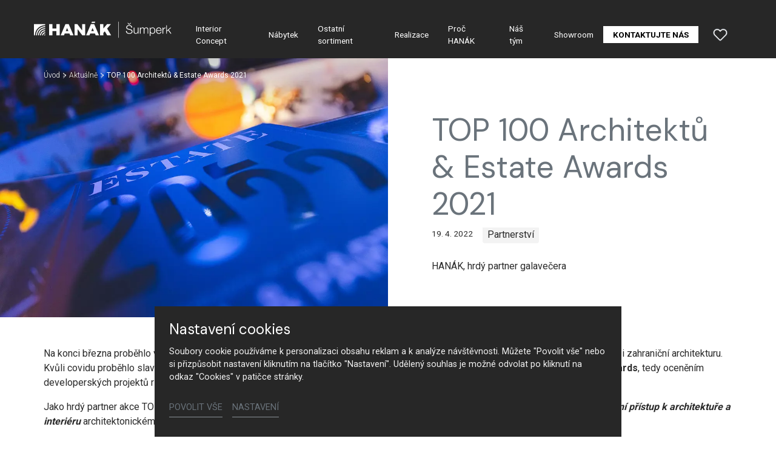

--- FILE ---
content_type: image/svg+xml
request_url: https://www.hanak-sumperk.cz/fileadmin/themes/default/img/logo/hanak-sumperk-logo.svg
body_size: 2020
content:
<?xml version="1.0" encoding="utf-8"?>
<!-- Generator: Adobe Illustrator 15.0.2, SVG Export Plug-In . SVG Version: 6.00 Build 0)  -->
<!DOCTYPE svg PUBLIC "-//W3C//DTD SVG 1.1//EN" "http://www.w3.org/Graphics/SVG/1.1/DTD/svg11.dtd">
<svg version="1.1" id="Vrstva_1" xmlns="http://www.w3.org/2000/svg" xmlns:xlink="http://www.w3.org/1999/xlink" x="0px" y="0px"
	 width="2729.95px" height="318.666px" viewBox="0 0 2729.95 318.666" enable-background="new 0 0 2729.95 318.666"
	 xml:space="preserve">
<g>
	<g>
		<polygon fill="#1A171B" points="1452.894,136.276 1527.367,49.117 1451.57,49.117 1377.357,135.974 1377.357,49.117 
			1311.661,49.117 1311.661,270.506 1377.357,270.506 1377.357,224.686 1406.445,190.641 1453.765,270.506 1532.427,270.506 		"/>
		<path fill="#1A171B" d="M1196.596,49.117h-0.024h-65.667h-0.026l0.012,0.028l-94.826,221.36h65.693l15.151-35.37h93.658
			l15.153,35.37h65.691l-94.826-221.36L1196.596,49.117z M1137.541,186.974l26.198-61.154l26.195,61.154H1137.541z"/>
		<path fill="#1A171B" d="M161.011,270.506h20.124c0-22.229,18.024-40.256,40.254-40.256v-20.123
			C188.043,210.127,161.011,237.163,161.011,270.506z"/>
		<path fill="#1A171B" d="M201.263,270.506h20.125v-20.118C210.274,250.388,201.263,259.388,201.263,270.506z"/>
		<path fill="#1A171B" d="M120.755,270.506h20.13c0-44.461,36.045-80.497,80.503-80.497v-20.141
			C165.813,169.868,120.755,214.934,120.755,270.506z"/>
		<path fill="#1A171B" d="M80.503,270.506h20.128c0-66.69,54.068-120.759,120.758-120.759v-20.123
			C143.585,129.624,80.503,192.702,80.503,270.506z"/>
		<path fill="#1A171B" d="M40.251,270.506h20.129c0-88.917,72.088-161,161.008-161v-20.14
			C121.356,89.366,40.251,170.473,40.251,270.506z"/>
		<path fill="#1A171B" d="M0,270.506h20.121c0-111.146,90.12-201.261,201.268-201.261V49.117H0V270.506z"/>
		<polygon fill="#1A171B" points="444.357,136.229 365.72,136.229 365.72,49.117 300.026,49.117 300.026,270.506 365.72,270.506 
			365.72,187.073 444.357,187.073 444.357,270.506 510.05,270.506 510.05,49.117 444.357,49.117 		"/>
		<polygon fill="#1A171B" points="955.797,172.913 862.003,49.117 805.784,49.117 805.784,270.506 866.106,270.506 866.106,147.333 
			959.907,270.506 1015.813,270.506 1015.813,49.117 955.797,49.117 		"/>
		<path fill="#1A171B" d="M690.708,49.117h-0.024h-65.667h-0.025l0.013,0.028l-94.828,221.36h65.692l15.152-35.37h93.658
			l15.152,35.37h65.692l-94.827-221.36L690.708,49.117z M631.654,186.974l26.196-61.154l26.196,61.154H631.654z"/>
		<polygon fill="#1A171B" points="1217.202,0.958 1151.511,0.958 1141.225,24.971 1206.916,24.971 		"/>
	</g>
	<g>
		<rect x="1676.82" fill="#1A171B" width="7.866" height="318.666"/>
		<g>
			<path fill="#1A171B" d="M1842.936,182.868c-0.699,34.205,23.966,44.677,54.217,44.677c17.451,0,43.978-9.541,43.978-33.741
				c0-18.849-18.848-26.295-34.205-30.017l-36.998-9.076c-19.545-4.885-37.463-14.193-37.463-40.021
				c0-16.29,10.472-46.771,57.242-46.771c32.811,0,61.664,17.684,61.43,51.656h-15.821c-0.932-25.363-21.874-38.161-45.376-38.161
				c-21.64,0-41.651,8.377-41.651,33.044c0,15.589,11.635,22.104,25.129,25.361l40.488,10.008c23.504,6.28,43.05,16.52,43.05,43.745
				c0,11.4-4.653,47.468-63.525,47.468c-39.325,0-68.179-17.683-66.316-58.171H1842.936z M1857.596,25.336h15.124l20.012,23.733
				l20.477-23.733h13.497l-26.527,32.808h-16.058L1857.596,25.336z"/>
			<path fill="#1A171B" d="M2076.557,237.55h-13.497v-21.64h-0.467c-7.679,16.056-23.502,25.129-41.417,25.129
				c-30.251,0-42.118-17.683-42.118-45.607V117.48h14.66v78.186c0.696,21.64,8.842,33.042,32.111,33.042
				c25.131,0,36.067-23.736,36.067-48.169V117.48h14.66V237.55z"/>
			<path fill="#1A171B" d="M2104.245,117.48h13.497v20.244h0.696c7.681-14.426,20.246-23.734,39.325-23.734
				c15.823,0,30.019,7.679,34.439,23.502c7.214-15.823,22.339-23.502,38.162-23.502c26.292,0,39.789,13.729,39.789,42.116v81.443
				h-14.66v-80.744c0-19.78-7.446-30.484-28.387-30.484c-25.363,0-32.578,20.943-32.578,43.282v67.946h-14.66v-81.443
				c0.232-16.288-6.515-29.785-25.129-29.785c-25.363,0-35.603,19.081-35.835,44.213v67.016h-14.66V117.48z"/>
			<path fill="#1A171B" d="M2298.077,117.48h13.496v22.805h0.465c6.749-16.29,23.502-26.295,42.814-26.295
				c36.534,0,53.985,29.553,53.985,63.525c0,33.971-17.451,63.523-53.985,63.523c-17.915,0-35.368-9.073-41.651-26.292h-0.465
				v67.247h-14.659V117.48z M2354.852,126.321c-32.343,0-42.116,23.969-42.116,51.194c0,24.897,10.937,51.192,42.116,51.192
				c27.925,0,39.325-26.295,39.325-51.192C2394.177,152.616,2382.777,126.321,2354.852,126.321z"/>
			<path fill="#1A171B" d="M2440.25,181.47c0.232,21.407,11.402,47.238,39.557,47.238c21.41,0,33.043-12.566,37.697-30.716h14.66
				c-6.282,27.224-22.105,43.047-52.357,43.047c-38.159,0-54.217-29.317-54.217-63.523c0-31.646,16.058-63.525,54.217-63.525
				c38.629,0,53.985,33.741,52.822,67.479H2440.25z M2517.969,169.139c-0.696-22.106-14.426-42.817-38.162-42.817
				c-23.966,0-37.23,20.943-39.557,42.817H2517.969z"/>
			<path fill="#1A171B" d="M2552.408,117.48h13.497v28.156h0.465c7.446-19.315,23.735-30.715,45.376-29.786v14.66
				c-26.527-1.396-44.678,18.149-44.678,43.049v63.99h-14.66V117.48z"/>
			<path fill="#1A171B" d="M2625.704,71.408h14.66v104.246l66.549-58.174h19.548l-51.192,44.444l54.682,75.625h-18.382
				l-47.471-65.386l-23.733,19.777v45.608h-14.66V71.408z"/>
		</g>
	</g>
</g>
</svg>


--- FILE ---
content_type: application/javascript; charset=utf-8
request_url: https://www.hanak-sumperk.cz/typo3conf/ext/erigo_web/Resources/Public/JavaScript/dist/erigo-bundle.js?1619096782
body_size: 11190
content:
!function(){"use strict";function e(e,t){return e(t={exports:{}},t.exports),t.exports}e(function(e,t){!function(){function e(t){var n=true;var i=false;var o=null;var s={text:true,search:true,url:true,tel:true,email:true,password:true,number:true,date:true,month:true,week:true,time:true,datetime:true,"datetime-local":true};function r(e){if(e&&e!==document&&e.nodeName!=="HTML"&&e.nodeName!=="BODY"&&"classList"in e&&"contains"in e.classList){return true}return false}function a(e){var t=e.type;var n=e.tagName;if(n=="INPUT"&&s[t]&&!e.readOnly){return true}if(n=="TEXTAREA"&&!e.readOnly){return true}if(e.isContentEditable){return true}return false}function l(e){if(e.classList.contains("focus-visible")){return}e.classList.add("focus-visible");e.setAttribute("data-focus-visible-added","")}function c(e){if(!e.hasAttribute("data-focus-visible-added")){return}e.classList.remove("focus-visible");e.removeAttribute("data-focus-visible-added")}function e(e){if(e.metaKey||e.altKey||e.ctrlKey){return}if(r(t.activeElement)){l(t.activeElement)}n=true}function d(e){n=false}function u(e){if(!r(e.target)){return}if(n||a(e.target)){l(e.target)}}function h(e){if(!r(e.target)){return}if(e.target.classList.contains("focus-visible")||e.target.hasAttribute("data-focus-visible-added")){i=true;window.clearTimeout(o);o=window.setTimeout(function(){i=false;window.clearTimeout(o)},100);c(e.target)}}function f(e){if(document.visibilityState=="hidden"){if(i){n=true}m()}}function m(){document.addEventListener("mousemove",g);document.addEventListener("mousedown",g);document.addEventListener("mouseup",g);document.addEventListener("pointermove",g);document.addEventListener("pointerdown",g);document.addEventListener("pointerup",g);document.addEventListener("touchmove",g);document.addEventListener("touchstart",g);document.addEventListener("touchend",g)}function p(){document.removeEventListener("mousemove",g);document.removeEventListener("mousedown",g);document.removeEventListener("mouseup",g);document.removeEventListener("pointermove",g);document.removeEventListener("pointerdown",g);document.removeEventListener("pointerup",g);document.removeEventListener("touchmove",g);document.removeEventListener("touchstart",g);document.removeEventListener("touchend",g)}function g(e){if(e.target.nodeName&&e.target.nodeName.toLowerCase()==="html"){return}n=false;p()}document.addEventListener("keydown",e,true);document.addEventListener("mousedown",d,true);document.addEventListener("pointerdown",d,true);document.addEventListener("touchstart",d,true);document.addEventListener("visibilitychange",f,true);m();t.addEventListener("focus",u,true);t.addEventListener("blur",h,true);if(t.nodeType===Node.DOCUMENT_FRAGMENT_NODE&&t.host){t.host.setAttribute("data-js-focus-visible","")}else if(t.nodeType===Node.DOCUMENT_NODE){document.documentElement.classList.add("js-focus-visible")}}if(typeof window!=="undefined"&&typeof document!=="undefined"){window.applyFocusVisiblePolyfill=e;var t;try{t=new CustomEvent("focus-visible-polyfill-ready")}catch(e){t=document.createEvent("CustomEvent");t.initCustomEvent("focus-visible-polyfill-ready",false,false,{})}window.dispatchEvent(t)}if(typeof document!=="undefined"){e(document)}}()});!function(){if("object"==typeof window)if("IntersectionObserver"in window&&"IntersectionObserverEntry"in window&&"intersectionRatio"in window.IntersectionObserverEntry.prototype)"isIntersecting"in window.IntersectionObserverEntry.prototype||Object.defineProperty(window.IntersectionObserverEntry.prototype,"isIntersecting",{get:function(){return 0<this.intersectionRatio}});else{var p=window.document;e.prototype.THROTTLE_TIMEOUT=100,e.prototype.POLL_INTERVAL=null,e.prototype.USE_MUTATION_OBSERVER=!0,e.prototype.observe=function(t){if(!this._observationTargets.some(function(e){return e.element==t})){if(!t||1!=t.nodeType)throw new Error("target must be an Element");this._registerInstance(),this._observationTargets.push({element:t,entry:null}),this._monitorIntersections(),this._checkForIntersections()}},e.prototype.unobserve=function(t){this._observationTargets=this._observationTargets.filter(function(e){return e.element!=t}),this._observationTargets.length||(this._unmonitorIntersections(),this._unregisterInstance())},e.prototype.disconnect=function(){this._observationTargets=[],this._unmonitorIntersections(),this._unregisterInstance()},e.prototype.takeRecords=function(){var e=this._queuedEntries.slice();return this._queuedEntries=[],e},e.prototype._initThresholds=function(e){var t=e||[0];return Array.isArray(t)||(t=[t]),t.sort().filter(function(e,t,n){if("number"!=typeof e||isNaN(e)||e<0||1<e)throw new Error("threshold must be a number between 0 and 1 inclusively");return e!==n[t-1]})},e.prototype._parseRootMargin=function(e){var t=(e||"0px").split(/\s+/).map(function(e){var t=/^(-?\d*\.?\d+)(px|%)$/.exec(e);if(!t)throw new Error("rootMargin must be specified in pixels or percent");return{value:parseFloat(t[1]),unit:t[2]}});return t[1]=t[1]||t[0],t[2]=t[2]||t[0],t[3]=t[3]||t[1],t},e.prototype._monitorIntersections=function(){this._monitoringIntersections||(this._monitoringIntersections=!0,this.POLL_INTERVAL?this._monitoringInterval=setInterval(this._checkForIntersections,this.POLL_INTERVAL):(t(window,"resize",this._checkForIntersections,!0),t(p,"scroll",this._checkForIntersections,!0),this.USE_MUTATION_OBSERVER&&"MutationObserver"in window&&(this._domObserver=new MutationObserver(this._checkForIntersections),this._domObserver.observe(p,{attributes:!0,childList:!0,characterData:!0,subtree:!0}))))},e.prototype._unmonitorIntersections=function(){this._monitoringIntersections&&(this._monitoringIntersections=!1,clearInterval(this._monitoringInterval),this._monitoringInterval=null,n(window,"resize",this._checkForIntersections,!0),n(p,"scroll",this._checkForIntersections,!0),this._domObserver&&(this._domObserver.disconnect(),this._domObserver=null))},e.prototype._checkForIntersections=function(){var a=this._rootIsInDom(),l=a?this._getRootRect():s();this._observationTargets.forEach(function(e){var t=e.element,n=g(t),i=this._rootContainsTarget(t),o=e.entry,s=a&&i&&this._computeTargetAndRootIntersection(t,l),r=e.entry=new c({time:window.performance&&performance.now&&performance.now(),target:t,boundingClientRect:n,rootBounds:l,intersectionRect:s});o?a&&i?this._hasCrossedThreshold(o,r)&&this._queuedEntries.push(r):o&&o.isIntersecting&&this._queuedEntries.push(r):this._queuedEntries.push(r)},this),this._queuedEntries.length&&this._callback(this.takeRecords(),this)},e.prototype._computeTargetAndRootIntersection=function(e,t){if("none"!=window.getComputedStyle(e).display){for(var n,i,o,s,r,a,l,c,d=g(e),u=v(e),h=!1;!h;){var f=null,m=1==u.nodeType?window.getComputedStyle(u):{};if("none"==m.display)return;if(u==this.root||u==p?(h=!0,f=t):u!=p.body&&u!=p.documentElement&&"visible"!=m.overflow&&(f=g(u)),f&&(n=f,i=d,0,o=Math.max(n.top,i.top),s=Math.min(n.bottom,i.bottom),r=Math.max(n.left,i.left),a=Math.min(n.right,i.right),c=s-o,!(d=0<=(l=a-r)&&0<=c&&{top:o,bottom:s,left:r,right:a,width:l,height:c})))break;u=v(u)}return d}},e.prototype._getRootRect=function(){var e;if(this.root)e=g(this.root);else{var t=p.documentElement,n=p.body;e={top:0,left:0,right:t.clientWidth||n.clientWidth,width:t.clientWidth||n.clientWidth,bottom:t.clientHeight||n.clientHeight,height:t.clientHeight||n.clientHeight}}return this._expandRectByRootMargin(e)},e.prototype._expandRectByRootMargin=function(n){var e=this._rootMarginValues.map(function(e,t){return"px"==e.unit?e.value:e.value*(t%2?n.width:n.height)/100}),t={top:n.top-e[0],right:n.right+e[1],bottom:n.bottom+e[2],left:n.left-e[3]};return t.width=t.right-t.left,t.height=t.bottom-t.top,t},e.prototype._hasCrossedThreshold=function(e,t){var n=e&&e.isIntersecting?e.intersectionRatio||0:-1,i=t.isIntersecting?t.intersectionRatio||0:-1;if(n!==i)for(var o=0;o<this.thresholds.length;o++){var s=this.thresholds[o];if(s==n||s==i||s<n!=s<i)return!0}},e.prototype._rootIsInDom=function(){return!this.root||i(p,this.root)},e.prototype._rootContainsTarget=function(e){return i(this.root||p,e)},e.prototype._registerInstance=function(){},e.prototype._unregisterInstance=function(){},window.IntersectionObserver=e,window.IntersectionObserverEntry=c}function c(e){this.time=e.time,this.target=e.target,this.rootBounds=e.rootBounds,this.boundingClientRect=e.boundingClientRect,this.intersectionRect=e.intersectionRect||s(),this.isIntersecting=!!e.intersectionRect;var t=this.boundingClientRect,n=t.width*t.height,i=this.intersectionRect,o=i.width*i.height;this.intersectionRatio=n?Number((o/n).toFixed(4)):this.isIntersecting?1:0}function e(e,t){var n,i,o,s=t||{};if("function"!=typeof e)throw new Error("callback must be a function");if(s.root&&1!=s.root.nodeType)throw new Error("root must be an Element");this._checkForIntersections=(n=this._checkForIntersections.bind(this),i=this.THROTTLE_TIMEOUT,o=null,function(){o=o||setTimeout(function(){n(),o=null},i)}),this._callback=e,this._observationTargets=[],this._queuedEntries=[],this._rootMarginValues=this._parseRootMargin(s.rootMargin),this.thresholds=this._initThresholds(s.threshold),this.root=s.root||null,this.rootMargin=this._rootMarginValues.map(function(e){return e.value+e.unit}).join(" ")}function t(e,t,n,i){"function"==typeof e.addEventListener?e.addEventListener(t,n,i||!1):"function"==typeof e.attachEvent&&e.attachEvent("on"+t,n)}function n(e,t,n,i){"function"==typeof e.removeEventListener?e.removeEventListener(t,n,i||!1):"function"==typeof e.detatchEvent&&e.detatchEvent("on"+t,n)}function g(e){var t;try{t=e.getBoundingClientRect()}catch(e){}return t?(t.width&&t.height||(t={top:t.top,right:t.right,bottom:t.bottom,left:t.left,width:t.right-t.left,height:t.bottom-t.top}),t):s()}function s(){return{top:0,bottom:0,left:0,right:0,width:0,height:0}}function i(e,t){for(var n=t;n;){if(n==e)return!0;n=v(n)}return!1}function v(e){var t=e.parentNode;return t&&11==t.nodeType&&t.host?t.host:t&&t.assignedSlot?t.assignedSlot.parentNode:t}}();var i,o,s,r,a,l,t,n,c,d,y;e(function(u){!function(h,f){var e=function(e,t,n){return t&&i(e.prototype,t),n&&i(e,n),e};function i(e,t){for(var n=0;n<t.length;n++){var i=t[n];i.enumerable=i.enumerable||!1,i.configurable=!0,"value"in i&&(i.writable=!0),Object.defineProperty(e,i.key,i)}}var t,m=!1,n=void 0!==h;n&&h.getComputedStyle?(t=f.createElement("div"),["","-webkit-","-moz-","-ms-"].some(function(e){try{t.style.position=e+"sticky"}catch(e){}return""!=t.style.position})&&(m=!0)):m=!0;var s=!1,p="undefined"!=typeof ShadowRoot,r={top:null,left:null},a=[];function g(e,t){for(var n in t)t.hasOwnProperty(n)&&(e[n]=t[n])}function v(e){return parseFloat(e)||0}function y(e){for(var t=0;e;)t+=e.offsetTop,e=e.offsetParent;return t}var o=(e(l,[{key:"refresh",value:function(){if(!m&&!this._removed){this._active&&this._deactivate();var e=this._node,t=getComputedStyle(e),n={position:t.position,top:t.top,display:t.display,marginTop:t.marginTop,marginBottom:t.marginBottom,marginLeft:t.marginLeft,marginRight:t.marginRight,cssFloat:t.cssFloat};if(!isNaN(parseFloat(n.top))&&"table-cell"!=n.display&&"none"!=n.display){this._active=!0;var i=e.style.position;"sticky"!=t.position&&"-webkit-sticky"!=t.position||(e.style.position="static");var o=e.parentNode,s=p&&o instanceof ShadowRoot?o.host:o,r=e.getBoundingClientRect(),a=s.getBoundingClientRect(),l=getComputedStyle(s);this._parent={node:s,styles:{position:s.style.position},offsetHeight:s.offsetHeight},this._offsetToWindow={left:r.left,right:f.documentElement.clientWidth-r.right},this._offsetToParent={top:r.top-a.top-v(l.borderTopWidth),left:r.left-a.left-v(l.borderLeftWidth),right:-r.right+a.right-v(l.borderRightWidth)},this._styles={position:i,top:e.style.top,bottom:e.style.bottom,left:e.style.left,right:e.style.right,width:e.style.width,marginTop:e.style.marginTop,marginLeft:e.style.marginLeft,marginRight:e.style.marginRight};var c=v(n.top);this._limits={start:r.top+h.pageYOffset-c,end:a.top+h.pageYOffset+s.offsetHeight-v(l.borderBottomWidth)-e.offsetHeight-c-v(n.marginBottom)};var d=l.position;"absolute"!=d&&"relative"!=d&&(s.style.position="relative"),this._recalcPosition();var u=this._clone={};u.node=f.createElement("div"),g(u.node.style,{width:r.right-r.left+"px",height:r.bottom-r.top+"px",marginTop:n.marginTop,marginBottom:n.marginBottom,marginLeft:n.marginLeft,marginRight:n.marginRight,cssFloat:n.cssFloat,padding:0,border:0,borderSpacing:0,fontSize:"1em",position:"static"}),o.insertBefore(u.node,e),u.docOffsetTop=y(u.node)}}}},{key:"_recalcPosition",value:function(){if(this._active&&!this._removed){var e=r.top<=this._limits.start?"start":r.top>=this._limits.end?"end":"middle";if(this._stickyMode!=e){switch(e){case"start":g(this._node.style,{position:"absolute",left:this._offsetToParent.left+"px",right:this._offsetToParent.right+"px",top:this._offsetToParent.top+"px",bottom:"auto",width:"auto",marginLeft:0,marginRight:0,marginTop:0});break;case"middle":g(this._node.style,{position:"fixed",left:this._offsetToWindow.left+"px",right:this._offsetToWindow.right+"px",top:this._styles.top,bottom:"auto",width:"auto",marginLeft:0,marginRight:0,marginTop:0});break;case"end":g(this._node.style,{position:"absolute",left:this._offsetToParent.left+"px",right:this._offsetToParent.right+"px",top:"auto",bottom:0,width:"auto",marginLeft:0,marginRight:0})}this._stickyMode=e}}}},{key:"_fastCheck",value:function(){this._active&&!this._removed&&(1<Math.abs(y(this._clone.node)-this._clone.docOffsetTop)||1<Math.abs(this._parent.node.offsetHeight-this._parent.offsetHeight))&&this.refresh()}},{key:"_deactivate",value:function(){var t=this;this._active&&!this._removed&&(this._clone.node.parentNode.removeChild(this._clone.node),delete this._clone,g(this._node.style,this._styles),delete this._styles,a.some(function(e){return e!==t&&e._parent&&e._parent.node===t._parent.node})||g(this._parent.node.style,this._parent.styles),delete this._parent,this._stickyMode=null,this._active=!1,delete this._offsetToWindow,delete this._offsetToParent,delete this._limits)}},{key:"remove",value:function(){var n=this;this._deactivate(),a.some(function(e,t){if(e._node===n._node)return a.splice(t,1),!0}),this._removed=!0}}]),l);function l(t){if(!function(e,t){if(!(e instanceof t))throw new TypeError("Cannot call a class as a function")}(this,l),!(t instanceof HTMLElement))throw new Error("First argument must be HTMLElement");if(a.some(function(e){return e._node===t}))throw new Error("Stickyfill is already applied to this node");this._node=t,this._stickyMode=null,this._active=!1,a.push(this),this.refresh()}var c={stickies:a,Sticky:o,forceSticky:function(){m=!1,d(),this.refreshAll()},addOne:function(e){if(!(e instanceof HTMLElement)){if(!e.length||!e[0])return;e=e[0]}for(var t=0;t<a.length;t++)if(a[t]._node===e)return a[t];return new o(e)},add:function(n){if(n instanceof HTMLElement&&(n=[n]),n.length){for(var i=[],e=function(e){var t=n[e];return t instanceof HTMLElement?a.some(function(e){if(e._node===t)return i.push(e),!0})?"continue":void i.push(new o(t)):(i.push(void 0),"continue")},t=0;t<n.length;t++)e(t);return i}},refreshAll:function(){a.forEach(function(e){return e.refresh()})},removeOne:function(t){if(!(t instanceof HTMLElement)){if(!t.length||!t[0])return;t=t[0]}a.some(function(e){if(e._node===t)return e.remove(),!0})},remove:function(n){if(n instanceof HTMLElement&&(n=[n]),n.length)for(var e=function(e){var t=n[e];a.some(function(e){if(e._node===t)return e.remove(),!0})},t=0;t<n.length;t++)e(t)},removeAll:function(){for(;a.length;)a[0].remove()}};function d(){if(!s){s=!0,i(),h.addEventListener("scroll",i),h.addEventListener("resize",c.refreshAll),h.addEventListener("orientationchange",c.refreshAll);var e=void 0,t=void 0,n=void 0;"hidden"in f?(t="hidden",n="visibilitychange"):"webkitHidden"in f&&(t="webkitHidden",n="webkitvisibilitychange"),n?(f[t]||o(),f.addEventListener(n,function(){f[t]?clearInterval(e):o()})):o()}function i(){h.pageXOffset!=r.left?(r.top=h.pageYOffset,r.left=h.pageXOffset,c.refreshAll()):h.pageYOffset!=r.top&&(r.top=h.pageYOffset,r.left=h.pageXOffset,a.forEach(function(e){return e._recalcPosition()}))}function o(){e=setInterval(function(){a.forEach(function(e){return e._fastCheck()})},500)}}m||d(),u.exports?u.exports=c:n&&(h.Stickyfill=c)}(window,document)});function u(e){return(u="function"==typeof Symbol&&"symbol"==typeof Symbol.iterator?function(e){return typeof e}:function(e){return e&&"function"==typeof Symbol&&e.constructor===Symbol&&e!==Symbol.prototype?"symbol":typeof e})(e)}function h(t,e){var n=Object.keys(t);if(Object.getOwnPropertySymbols){var i=Object.getOwnPropertySymbols(t);e&&(i=i.filter(function(e){return Object.getOwnPropertyDescriptor(t,e).enumerable})),n.push.apply(n,i)}return n}function f(o){for(var e=1;e<arguments.length;e++){var s=null!=arguments[e]?arguments[e]:{};e%2?h(Object(s),!0).forEach(function(e){var t,n,i;t=o,i=s[n=e],n in t?Object.defineProperty(t,n,{value:i,enumerable:!0,configurable:!0,writable:!0}):t[n]=i}):Object.getOwnPropertyDescriptors?Object.defineProperties(o,Object.getOwnPropertyDescriptors(s)):h(Object(s)).forEach(function(e){Object.defineProperty(o,e,Object.getOwnPropertyDescriptor(s,e))})}return o}function m(e,t){return this.el=document.querySelector(e),this.settings=i.extend({section:".section > .frame",animationDuration:700,animationTiming:"ease",animationTranform:"transform",pagination:!0,keyboard:!0,touch:!0,touchLimit:100,loop:!1,onLeave:null,afterLoad:null,breakPointV:null,breakPointH:null,subtractedHeaderHeight:0},t),this.body=document.querySelector("body"),this.sections=this.el.querySelectorAll(this.settings.section),this.init(),this}function p(e){var t;o?(o.innerHTML="",t=o):((t=document.createElement("div")).id="modal-wrapper",r.appendChild(t),o=t);var n=document.createElement("div");n.id="modal-window-container",t.appendChild(n);var i=document.createElement("a");i.id="close-modal-window",n.appendChild(i),i.addEventListener("click",function(){l({type:"CLOSE"})}),e.classList.add("modal-window-content"),o.classList.remove("hidden"),o.querySelector("#modal-window-container").appendChild(e)}[Element.prototype,CharacterData.prototype,DocumentType.prototype].forEach(function(e){e.hasOwnProperty("remove")||Object.defineProperty(e,"remove",{configurable:!0,enumerable:!0,writable:!0,value:function(){null!==this.parentNode&&this.parentNode.removeChild(this)}})}),window.NodeList&&!NodeList.prototype.forEach&&(NodeList.prototype.forEach=Array.prototype.forEach),window.scrollViewportToElement=function(e){var t,n=document.getElementById("page-header"),i=n.classList.contains("navigation-position-fixed"),o=!1;n.classList.forEach(function(e){(e.includes("navigation-scroll-transition-to_light")||e.includes("navigation-scroll-transition-to_dark")||e.includes("navigation-scroll-transition-base"))&&(o=!0)});var s=e.getBoundingClientRect().top,r=window.pageYOffset+s;if(o)t=r-document.getElementById("page-header").offsetHeight;else if(i){t=r-document.getElementById("page-header").offsetHeight}else t=r;window.scroll({top:t,behavior:"smooth"})},function(){function r(t,n){var i;return n=n||100,function(e){i&&clearTimeout(i),i=setTimeout(t,n,e)}}function t(e){if(this.container=e,this.navigationEl=this.container.querySelector("nav"),this.navigation=this.container.querySelector("ul"),this.isFullPageNav=!1,"main-navigation-container"===this.container.id){if(this.button=document.getElementById("main-navigation-toggle"),!this.navigation)return console.log("this navigation is empty:",this.container),void(this.button.style.display="none");this.lastButtonState=null,this.hamburgerMenuWasSetup=!1,this.subMenuListenersSet=!1,this.chooseTheMainNavigationSetup(),this.searchToggleEl=document.getElementById("main-search-toggle"),this.searchToggleEl&&this.setupSearchField()}else if("full-page-navigation"===this.container.id){if(this.button=document.getElementById("main-navigation-toggle"),this.isFullPageNav=!0,!this.navigation)return console.log("this navigation is empty:",this.container),void(this.button.style.display="none");this.lastButtonState="flex",this.hamburgerMenuWasSetup=!1,this.subMenuListenersSet=!1,this.setupMobileMode(),this.searchToggleEl=document.getElementById("main-search-toggle"),this.searchToggleEl&&this.setupSearchField()}else this.setupDesktopMode()}t.prototype.chooseTheMainNavigationSetup=function(){var e=this,t=window.getComputedStyle(this.button).getPropertyValue("display");this.lastButtonState!==t&&("none"===t?(this.setupDesktopMode(),this.lastButtonState="none"):(this.setupMobileMode(),this.lastButtonState="flex"),window.addEventListener("resize",r(function(){return e.chooseTheMainNavigationSetup()})))},t.prototype.setupDesktopMode=function(){this.collapseAllOtherSubmenus(),"main-navigation-container"===this.container.id&&this.handleMobileNavigation("CLOSE"),this.setupSubmenuExpandListeners()},t.prototype.collapseMenuAfterAchnorClick=function(){var t=this;this.container.querySelectorAll('a[href*="#"]:not([href$="#"])').forEach(function(e){e.addEventListener("click",function(e){t.handleMobileNavigation("CLOSE")})})},t.prototype.setupMobileMode=function(){var t=this;this.collapseAllOtherSubmenus(),this.collapseMenuAfterAchnorClick(),this.hamburgerMenuWasSetup||(this.button.addEventListener("click",function(){return t.handleMobileNavigation("TOGGLE")}),this.button.addEventListener("keypress",function(e){13===(e.which||e.keyCode)&&t.handleMobileNavigation("TOGGLE")}),this.hamburgerMenuWasSetup=!0),this.setupSubmenuExpandListeners()},t.prototype.handleMobileNavigation=function(e){switch(e){case"OPEN":if(this.container.className+=" toggled",this.button.setAttribute("aria-expanded","true"),this.navigation.setAttribute("aria-expanded","true"),this.searchToggleEl&&this.handleSearchField("CLOSE"),this.isFullPageNav){var t=document.getElementById("page-header");document.querySelector("body").classList.add("navigation-overlay-oppedned"),t.classList.add("full-page-nav-opened"),t.classList.contains("transitioned")&&(t.classList.remove("transitioned"),t.classList.add("x-transitioned"))}this.handleDimmer("ADD");break;case"CLOSE":if(this.container.classList.remove("toggled"),this.button.setAttribute("aria-expanded","false"),this.navigation.setAttribute("aria-expanded","false"),this.handleDimmer("REMOVE"),this.isFullPageNav){var n=document.getElementById("page-header");document.querySelector("body").classList.remove("navigation-overlay-oppedned"),n.classList.remove("full-page-nav-opened"),n.classList.contains("x-transitioned")&&(n.classList.remove("x-transitioned"),n.classList.add("transitioned"))}break;case"TOGGLE":this.container.classList.contains("toggled")?this.handleMobileNavigation("CLOSE"):this.handleMobileNavigation("OPEN");break;default:return}},t.prototype.setupSubmenuExpandListeners=function(){var t=this;this.subMenuListenersSet||(this.navigation.querySelectorAll("li.dropdown > .submenu-toggle-button").forEach(function(e){e.addEventListener("click",function(e){return t.handleSubmenu(e,"TOGGLE")}),e.addEventListener("keydown",function(e){return 13!=e.keyCode||t.handleSubmenu(e,"TOGGLE")})}),this.subMenuListenersSet=!0)},t.prototype.createDimmer=function(){var e=this,t=document.createElement("div");t.id="dimming-element",t.addEventListener("click",function(){e.handleDimmer("REMOVE"),e.handleMobileNavigation("CLOSE"),e.searchToggleEl&&e.handleSearchField("CLOSE")}),document.querySelector("body .body-bg").appendChild(t)},t.prototype.handleDimmer=function(e){switch(e){case"ADD":document.getElementById("dimming-element")||this.createDimmer();break;case"REMOVE":document.getElementById("dimming-element")&&document.getElementById("dimming-element").remove();break;default:return}},t.prototype.collapseAllOtherSubmenus=function(){},t.prototype.getTransitionDuration=function(e){var t=window.getComputedStyle(e)["transition-duration"];return 1e3*/(0\.\d*)s/.exec(t)[1]},t.prototype.handleSubmenu=function(e,t){e.preventDefault();var n=e.currentTarget.parentElement,i=n.querySelector("ul.nav-dropdown-menu"),o=this.getTransitionDuration(i),s=n.querySelectorAll("ul.nav-dropdown-menu > li > a");switch(t){case"EXPAND":this.collapseAllOtherSubmenus(),s.forEach(function(e){e.setAttribute("tabindex","0")}),i.style.height=i.scrollHeight+"px",n.classList.add("expanded"),setTimeout(function(e){e.style.height=""},o,i);break;case"COLLAPSE":i.style.height=i.scrollHeight+"px",setTimeout(function(e){e.style.height="",n.classList.remove("expanded")},16,i),s.forEach(function(e){e.setAttribute("tabindex","-1")});break;case"TOGGLE":n.classList.contains("expanded")?this.handleSubmenu(e,"COLLAPSE"):this.handleSubmenu(e,"EXPAND");break;default:return}},t.prototype.handleSearchField=function(e){var t=this.searchToggleEl.parentNode.parentNode,n=t.querySelector("form");switch(e){case"OPEN":t.classList.add("expanded"),n.querySelector("#special-element-tx-indexedsearch-searchbox-sword").focus(),this.handleMobileNavigation("CLOSE"),this.handleDimmer("ADD");break;case"CLOSE":n.querySelector("#special-element-tx-indexedsearch-searchbox-sword").blur(),t.classList.remove("expanded"),this.handleDimmer("REMOVE");break;case"TOGGLE":t.classList.contains("expanded")?this.handleSearchField("CLOSE"):this.handleSearchField("OPEN")}},t.prototype.setupSearchField=function(){var t=this;this.searchToggleEl.addEventListener("click",function(){return t.handleSearchField("TOGGLE")}),this.searchToggleEl.addEventListener("keydown",function(e){13===(e.which||e.keyCode)&&(e.preventDefault(),t.handleSearchField("TOGGLE"))})},window.HeaderNavigation=t;var e=document.querySelectorAll(".header-navigation, #full-page-navigation"),n=[];e.forEach(function(e){n.push(new t(e))}),function(){var e=document.querySelector(".level-2.nav-dropdown-menu"),t=document.querySelector(".section .frame-container");if(e&&t){var n=parseInt(getComputedStyle(e).minWidth,10),i=parseInt(getComputedStyle(t).paddingRight,10),o=document.querySelectorAll(".level-2.nav-dropdown-menu"),s=function(){o.forEach(function(e){var t=e.parentNode.querySelector("a").getBoundingClientRect();window.innerWidth-t.left<n+i?e.classList.add("absolute-position-align-to-right"):e.classList.remove("absolute-position-align-to-right")})};window.addEventListener("resize",r(function(){return s()},20)),s()}}(),function(){var t=document.querySelector(".language-switcher-layout-select");if(t){var z=t.querySelector("li.active > a");if(z){z.addEventListener("click",function(e){e.preventDefault(),e.stopPropagation(),t.classList.toggle("expanded"),document.addEventListener("click",n)});var n=function e(){t.classList.remove("expanded"),document.removeEventListener("click",e)}}}}()}(),function(){var e=document.getElementById("page-header");if(window.menuTransitionBreakpoint||(window.menuTransitionBreakpoint=e.offsetHeight),0!==document.querySelectorAll('#page-header[class*="transition"]:not(navigation-scroll-transition-none)').lenght&&menuTransitionBreakpoint&&e){var t="navigation-theme-light";e.classList.contains("navigation-theme-dark")&&(t="navigation-theme-dark");var n=function(){window.scrollY>=menuTransitionBreakpoint?(e.classList.contains("navigation-scroll-transition-to_light")?(e.classList.remove("navigation-theme-dark"),e.classList.add("navigation-theme-light")):e.classList.contains("navigation-scroll-transition-to_dark")&&(e.classList.remove("navigation-theme-light"),e.classList.add("navigation-theme-dark")),e.classList.add("transitioned")):(e.classList.remove("navigation-theme-light"),e.classList.remove("navigation-theme-dark"),e.classList.add(t),e.classList.remove("transitioned"))},i=!1;document.addEventListener("scroll",function(e){i||(window.requestAnimationFrame(function(){n(),i=!1}),i=!0)}),n()}}(),i={extend:function(e,t){for(var n in"object"!==u(t)&&(t={}),t)e.hasOwnProperty(n)&&(e[n]=t[n]);return e},isIE:function(){var e=navigator.userAgent.toLowerCase();return-1!=e.indexOf("msie")&&parseInt(e.split("msie")[1])},setStyle:function(e,t,n){e.style[t.charAt(0).toLowerCase()+t.slice(1)]=n},setVendor:function(e,t,n){e.style[t.charAt(0).toLowerCase()+t.slice(1)]=n,e.style["webkit"+t]=n,e.style["moz"+t]=n,e.style["ms"+t]=n,e.style["o"+t]=n},hasClass:function(e,t){return e.classList?e.classList.contains(t):!!e.className.match(new RegExp("(\\s|^)"+t+"(\\s|$)"))},addClass:function(e,t){e.classList?e.classList.add(t):i.hasClass(e,t)||(e.className+=" "+t)},removeClass:function(e,t){if(e.classList)e.classList.remove(t);else if(i.hasClass(e,t)){var n=new RegExp("(\\s|^)"+t+"(\\s|$)");e.className=e.className.replace(n," ")}}},m.prototype.init=function(){this.index=0,this.lastAnimation=0,this.build(),this.bindEvents(),this.makeActive(this.index),"function"==typeof this.settings.afterLoad&&this.settings.afterLoad(this.index)},m.prototype.build=function(){this.settings.pagination&&this.paginationHTML()},m.prototype.bindEvents=function(){var n=this;if(this.settings.pagination)for(var e=document.querySelectorAll(".slide-navigation li a"),i=0;i<e.length;i++)!function(t){e[i].addEventListener("click",function(e){n.index=t,n.move(n.index),e.preventDefault()})}(i);this.settings.keyboard&&document.addEventListener("keydown",this.keyboard.bind(this)),this.settings.touch&&this.enableTouch(document),document.addEventListener("mousewheel",this.mousewheel.bind(this)),document.addEventListener("DOMMouseScroll",this.mousewheel.bind(this))},m.prototype.makeActive=function(e){for(var t=document.querySelectorAll(".slide-navigation li a"),n=0;n<this.sections.length;n++)i.removeClass(this.sections[n],"is-active"),i.removeClass(t[n],"is-active");i.addClass(this.sections[e],"is-active"),i.addClass(t[e],"is-active")},m.prototype.move=function(e){if(!(window.innerWidth<this.settings.breakPointH||window.innerHeight<this.settings.breakPointV)){var t=this;"function"==typeof t.settings.onLeave&&t.settings.onLeave(e),9===i.isIE()&&(i.setStyle(this.el,"position","relative"),i.setStyle(this.el,"top","calc("+this.settings.subtractedHeaderHeight*e+"px + "+-100*e+"%)"),i.setVendor(this.el,"Transition","transform "+this.settings.animationDuration+"ms")),i.setVendor(this.el,"Transform","translate3d(0, calc("+this.settings.subtractedHeaderHeight*e+"px + "+-100*e+"%), 0)"),i.setVendor(this.el,"Transition","transform "+this.settings.animationDuration+"ms");this.el.addEventListener("transitionend",function(){"function"==typeof t.settings.afterLoad&&t.settings.afterLoad(t.index)}),this.index=e,this.makeActive(e)}},m.prototype.moveUp=function(){0<this.index&&this.move(this.index-1)},m.prototype.moveDown=function(){this.index+1<this.sections.length&&this.move(this.index+1)},m.prototype.moveTo=function(e){"up"===e&&this.move(this.index-1),"down"===e?this.move(this.index+1):this.move(e)},m.prototype.enableTouch=function(e){var n=this,i=0,o=0,s=0;e.addEventListener("touchstart",function(e){i=e.changedTouches[0].pageY}),e.addEventListener("touchmove",function(e){}),e.addEventListener("touchend",function(e){var t=(new Date).getTime();o=e.changedTouches[0].pageY,s=o-i,t-Math.abs(n.lastAnimation)<n.settings.animationDuration||(s<0&&Math.abs(s)>n.settings.touchLimit?n.moveDown():0<s&&Math.abs(s)>n.settings.touchLimit&&n.moveUp(),n.lastAnimation=t)})},m.prototype.mousewheel=function(e){var t=(new Date).getTime(),n=e.wheelDelta||-e.detail;t-Math.abs(this.lastAnimation)<this.settings.animationDuration||(n<0?this.moveDown():this.moveUp(),this.lastAnimation=t)},m.prototype.keyboard=function(e){var t=(new Date).getTime();t-Math.abs(this.lastAnimation)<this.settings.animationDuration||(36===e.keyCode&&this.moveTo(0),35===e.keyCode&&this.move(this.sections.length-1),38!==e.keyCode&&33!==e.keyCode||this.moveUp(),40!==e.keyCode&&34!==e.keyCode||this.moveDown(),this.lastAnimation=t)},m.prototype.paginationHTML=function(){for(var e="",t=0;t<this.sections.length;t++)e+='<li><a data-index="'+t+'" href="#'+t+'"></a></li>';var n=document.createElement("ul");n.setAttribute("class","slide-navigation"),n.innerHTML=e,this.body.appendChild(n)},m.prototype.disableFullPageScrolling=function(){var e=this;this.el.style.transform="",this.el.style.transition="transform 0s",setTimeout(function(){e.el.style.transition=""},700);var t=document.querySelector(".slide-navigation");this.body.removeChild(t)},window.FullPage=m,function(){var e=document.querySelector("#page-content > .section"),n=document.querySelector("body.backendlayout-page_1col_full_page_scroll"),i=e.getAttribute("data-breakpoint-h"),o=e.getAttribute("data-breakpoint-v");window.slidesScrollInstance=null;function s(e){document.querySelector("body").setAttribute("data-current-slide",e)}function t(){if(window.innerWidth>=i&&window.innerHeight>=o){if(slidesScrollInstance)return;var e,t=0;if(document.getElementById("page-header").classList.contains("navigation-position-fixed")){if(e=".backendlayout-page_1col_full_page_scroll > .body-bg > #page-content",!document.getElementById("page-header").classList.contains("navigation-content-overlap"))t=document.getElementById("page-header").offsetHeight}else e=".backendlayout-page_1col_full_page_scroll > .body-bg";slidesScrollInstance=new FullPage(e,{breakPointH:i,breakPointV:o,subtractedHeaderHeight:t,onLeave:s}),n.classList.remove("after-breakpoint"),s(0)}else{if(n.classList.add("after-breakpoint"),n.hasAttribute("data-current-slide")&&n.removeAttribute("data-current-slide"),!slidesScrollInstance)return;slidesScrollInstance.disableFullPageScrolling(),slidesScrollInstance=null}}if(document.querySelector(".backendlayout-page_1col_full_page_scroll")){"scrollRestoration"in history&&(history.scrollRestoration="manual"),t();window.addEventListener("resize",function e(){window.removeEventListener("resize",e),setTimeout(function(){t(),window.addEventListener("resize",e)},300)})}}(),s=o=null,r=document.querySelector("body"),a=function(e){switch(e){case"ADD":document.getElementById("modal-dimming-element")||((t=document.createElement("div")).id="modal-dimming-element",t.className="modal-window-dimmer",t.addEventListener("click",function(){a("REMOVE"),l({type:"CLOSE"})}),o.appendChild(t));break;case"REMOVE":document.getElementById("modal-dimming-element")&&document.getElementById("modal-dimming-element").remove();break;default:return}var t},l=function(e){switch(e.type){case"OPEN":if((e.hash||e.url)&&(e.hash===s||e.url===s))return o.classList.remove("hidden"),r.classList.add("fix-content-in-place"),void a("ADD");if(e.hash){var t=document.getElementById(e.hash.substring(1)).cloneNode(!0);t.id="",p(t),s=e.hash,window.location.hash=e.hash,r.classList.add("fix-content-in-place"),a("ADD")}else e.url&&(n=e.url,(i=new XMLHttpRequest).onreadystatechange=function(){if(i.readyState===XMLHttpRequest.DONE)if(200===i.status){var e=document.createElement("div");e.innerHTML=i.responseText,p(e),r.classList.add("fix-content-in-place"),a("ADD"),s=n}else console.log("Status code: "+i.status)},i.open("GET",n,!0),i.send());break;case"CLOSE":o.classList.add("hidden"),r.classList.remove("fix-content-in-place"),a("REMOVE");break;default:return}var n,i},function(){var e=document.querySelectorAll(".open-modal");0!==e.length&&e.forEach(function(t){var e=t.href,n=e.indexOf("#"),i=-1!=n?e.substring(n):"";-1!=n?t.addEventListener("click",function(e){e.preventDefault(),l({type:"OPEN",hash:i})}):""!==t.href&&t.addEventListener("click",function(e){e.preventDefault(),l({type:"OPEN",url:t.href})})});var t=document.querySelector(".modal-notification");t&&function(e){if(!sessionStorage.getItem("modalNoticeDisplayed")){var t=e.cloneNode(!0);t.id="",p(t),r.classList.add("fix-content-in-place"),a("ADD"),sessionStorage.setItem("modalNoticeDisplayed","true")}}(t)}(),t=document.getElementById("skip-to-main-content-link"),n=document.getElementById("page-content"),c=n.querySelector('button, [href], input, select, textarea, [tabindex]:not([tabindex="-1"])'),t&&n&&c?(t.addEventListener("click",function(){t.blur(),c.focus({preventScroll:!0})}),t.addEventListener("keydown",function(e){t.blur(),13!=e.keyCode||c.focus({preventScroll:!0}),e.preventDefault()})):t&&(t.style.display="none"),function(){var e=document.querySelectorAll(".frame-backgroundvideo-container > video");if(e)if("IntersectionObserver"in window&&"IntersectionObserverEntry"in window&&"intersectionRatio"in window.IntersectionObserverEntry.prototype){"isIntersecting"in window.IntersectionObserverEntry.prototype||Object.defineProperty(window.IntersectionObserverEntry.prototype,"isIntersecting",{get:function(){return 0<this.intersectionRatio}});var t=new IntersectionObserver(function(e){e.forEach(function(e){e.isIntersecting&&576<=window.innerWidth&&(e.target.setAttribute("preload","auto"),e.target.setAttribute("autoplay",""))})},{rootMargin:"20%",threshold:0});e.forEach(function(e){t.observe(e)})}else 576<=window.innerWidth&&e.forEach(function(e){e.setAttribute("preload","auto"),e.setAttribute("autoplay","")})}(),0!==(d=document.querySelectorAll(".frame-link-to-next")).length&&d.forEach(function(o){if(null!==o.nextSibling){var e=document.createElement("a");e.classList.add("smooth-scroll-to-next-frame"),o.appendChild(e);var t=document.getElementById("page-header"),s=t.classList.contains("navigation-position-fixed"),r=!1;t.classList.forEach(function(e){(e.includes("navigation-scroll-transition-to_light")||e.includes("navigation-scroll-transition-to_dark")||e.includes("navigation-scroll-transition-base"))&&(r=!0)}),e.addEventListener("click",function(e){if(document.querySelector("body").dataset.currentSlide)slidesScrollInstance.moveTo("down");else{var t;if(r){var n=document.getElementById("page-header").offsetHeight;t=o.nextSibling.offsetTop-n}else if(s){var i=document.getElementById("page-header").offsetHeight;t=o.nextSibling.offsetTop-i}else t=o.nextSibling.offsetTop;window.scroll({top:t,behavior:"smooth"})}})}}),$('a[href*="#"]:not([href$="#"])').click(function(){if(location.pathname.replace(/^\//,"")===this.pathname.replace(/^\//,"")&&location.hostname===this.hostname&&void 0===$(this).data("toggle")&&void 0===$(this).data("slide")){var e=$(this.hash);if((e=e.length&&e||$("[name="+this.hash.slice(1)+"]")).length){var t=e.offset().top,n=$("#page-header");return n.length&&0!==t&&(t-=n.outerHeight()),$("html,body").animate({scrollTop:t},500),!1}}}),(y=jQuery).fn.flexibleGallery=function(e){var v=y.extend({itemSelector:"",mediaSelector:"img"},e);return this.each(function(e,t){""!=v.itemSelector&&""!=v.mediaSelector&&(y(window).on("load",function(){n(t)}),y(window).on("resize",function(){n(t)}),n(t))});function n(n){var e=y(n).width(),t=y(n).find(v.itemSelector).length;if(1<t&&0<e){y(n).removeClass("picture-fit"),y(n).css({display:"flex",flexWrap:"wrap"}),y(n).find(v.itemSelector).css("flexBasis","auto"),y(n).find(v.itemSelector).css("minWidth","1%"),a(n,"100%");var i=Math.round(e/y(n).find(v.itemSelector).first().outerWidth(!0));if(1<i){var o=9999;y(n).find(v.itemSelector).each(function(e,t){o=Math.min(o,y(t).find(v.mediaSelector).first().height()),(e+1)%i==0&&0<o&&(r(n,Math.floor(e/i),i,i,o),o=9999)});var s=t%i;0<s&&r(n,Math.floor(t/i),i,s,o)}a(n,""),y(n).addClass("picture-fit")}}function r(e,t,n,i,o){for(var s=!1,r=0,a=0,l=0;l<i;l++){var c=y(e).find(v.itemSelector).eq(t*n+l),d=y(c).find(v.mediaSelector).first();r+=y(c).outerWidth(!0),a+=y(d).outerWidth(!0);var u=1;y(d).height()>o&&(s=!0,u=y(d).height()/o),y(c).data("min-height-rate",u),y(c).data("width-padding",y(c).outerWidth(!0)-y(d).outerWidth(!0))}if(s&&0<a){var h=0,f=0;r<a&&(a=r);for(l=0;l<i;l++){c=y(e).find(v.itemSelector).eq(t*n+l);var m=100/n;if(1<y(c).data("min-height-rate"))m=a/r*100/n/y(c).data("min-height-rate")+y(c).data("width-padding")/y(e).width()*100,y(c).css("flexBasis",m+"%");h+=1/y(c).data("min-height-rate"),f+=m}var p=i/n*100,g=(p-f)/h;for(l=0;l<i;l++){c=y(e).find(v.itemSelector).eq(t*n+l),m=parseFloat(y(c).css("flexBasis"));isNaN(m)&&(m=0),0==m&&(m=100/n),l+1==n?m=p:m+=g*(1/y(c).data("min-height-rate")),y(c).css("flexBasis",m+"%"),p-=m}}}function a(e,n){y(e).find(v.itemSelector).each(function(e,t){y(t).find(v.mediaSelector).css("width",n)})}},y(".gallery-flexible").flexibleGallery({itemSelector:".gallery-item",mediaSelector:"picture"});$("document").ready(function(){var e=document.querySelectorAll(".use-slick-slider");if(0!==e.length){e.forEach(function(e){var t,z,n=ewSliderSettings[$(e).attr("data-slider-settings")]||{},i=e.getAttribute("class");if($(e).attr('data-slider-cols')!=null)z=$(e).attr('data-slider-cols');else{if((t=/columns-(\d)\b/.exec(i))!=null)z=t[1];}(void 0===z||n.slidesToShow||n.slidesToScroll||(n=f({},function(e){if("number"==typeof e){return[{slidesToShow:1,slidesToScroll:1,responsive:[{breakpoint:768,settings:{arrows:!1,dots:!0}}]},{slidesToShow:2,slidesToScroll:2,responsive:[{breakpoint:992,settings:{slidesToShow:1,slidesToScroll:1}},{breakpoint:768,settings:{slidesToShow:1,slidesToScroll:1,arrows:!1,dots:!0}}]},{slidesToShow:3,slidesToScroll:3,responsive:[{breakpoint:992,settings:{slidesToShow:2,slidesToScroll:2}},{breakpoint:768,settings:{slidesToShow:2,slidesToScroll:2,arrows:!1,dots:!0}},{breakpoint:576,settings:{slidesToShow:1,slidesToScroll:1,arrows:!1,dots:!0}}]},{slidesToShow:4,slidesToScroll:4,responsive:[{breakpoint:1200,settings:{slidesToShow:3,slidesToScroll:3}},{breakpoint:992,settings:{slidesToShow:2,slidesToScroll:2}},{breakpoint:768,settings:{slidesToShow:2,slidesToScroll:2,arrows:!1,dots:!0}},{breakpoint:576,settings:{slidesToShow:1,slidesToScroll:1,arrows:!1,dots:!0}}]},{slidesToShow:5,slidesToScroll:5,responsive:[{breakpoint:1200,settings:{slidesToShow:4,slidesToScroll:4}},{breakpoint:992,settings:{slidesToShow:3,slidesToScroll:3}},{breakpoint:768,settings:{slidesToShow:3,slidesToScroll:3,arrows:!1,dots:!0}},{breakpoint:576,settings:{slidesToShow:2,slidesToScroll:2,arrows:!1,dots:!0}}]},{slidesToShow:6,slidesToScroll:6,responsive:[{breakpoint:1200,settings:{slidesToShow:4,slidesToScroll:4}},{breakpoint:992,settings:{slidesToShow:3,slidesToScroll:3}},{breakpoint:768,settings:{slidesToShow:3,slidesToScroll:3,arrows:!1,dots:!0}},{breakpoint:576,settings:{slidesToShow:2,slidesToScroll:2,arrows:!1,dots:!0}}]},{slidesToShow:7,slidesToScroll:7,responsive:[{breakpoint:1200,settings:{slidesToShow:5,slidesToScroll:5}},{breakpoint:992,settings:{slidesToShow:4,slidesToScroll:4}},{breakpoint:768,settings:{slidesToShow:4,slidesToScroll:4,arrows:!1,dots:!0}},{breakpoint:576,settings:{slidesToShow:3,slidesToScroll:3,arrows:!1,dots:!0}}]},{slidesToShow:8,slidesToScroll:8,responsive:[{breakpoint:1200,settings:{slidesToShow:5,slidesToScroll:5}},{breakpoint:992,settings:{slidesToShow:4,slidesToScroll:4}},{breakpoint:768,settings:{slidesToShow:4,slidesToScroll:4,arrows:!1,dots:!0}},{breakpoint:576,settings:{slidesToShow:3,slidesToScroll:3,arrows:!1,dots:!0}}]}][e-1]}console.log("function getSlickColumnPreset only accepts numbers for column count")}(Number(z)),{},n)));$(e).slick(n)});var t=new IntersectionObserver(function(e,t){e.forEach(function(e){e.isIntersecting?$(e.target).slick("slickGetOption","autoplay")&&$(e.target).slick("slickPlay"):$(e.target).slick("slickPause")})},{threshold:0});e.forEach(function(e){t.observe(e)})}}),function(){var e=document.querySelector(".scroll-top");if(e){document.getElementsByTagName("body");e.addEventListener("click",function(){return window.scroll({top:0,behavior:"smooth"})}),$(window).on("scroll",function(){300<$(this).scrollTop()?$(".scroll-top").addClass("scroll-top-visible"):$(".scroll-top").removeClass("scroll-top-visible")})}}()}();


--- FILE ---
content_type: image/svg+xml
request_url: https://www.hanak-sumperk.cz/fileadmin/themes/default/img/logo/hanak-sumperk-logo-wt.svg
body_size: 2022
content:
<?xml version="1.0" encoding="utf-8"?>
<!-- Generator: Adobe Illustrator 15.0.2, SVG Export Plug-In . SVG Version: 6.00 Build 0)  -->
<!DOCTYPE svg PUBLIC "-//W3C//DTD SVG 1.1//EN" "http://www.w3.org/Graphics/SVG/1.1/DTD/svg11.dtd">
<svg version="1.1" id="Vrstva_1" xmlns="http://www.w3.org/2000/svg" xmlns:xlink="http://www.w3.org/1999/xlink" x="0px" y="0px"
	 width="2729.95px" height="318.666px" viewBox="0 0 2729.95 318.666" enable-background="new 0 0 2729.95 318.666"
	 xml:space="preserve">
<g>
	<g>
		<polygon fill="#FFFFFF" points="1452.894,136.276 1527.367,49.117 1451.57,49.117 1377.357,135.974 1377.357,49.117 
			1311.661,49.117 1311.661,270.506 1377.357,270.506 1377.357,224.686 1406.445,190.641 1453.765,270.506 1532.427,270.506 		"/>
		<path fill="#FFFFFF" d="M1196.596,49.117h-0.024h-65.667h-0.026l0.012,0.028l-94.826,221.36h65.693l15.151-35.37h93.658
			l15.153,35.37h65.691l-94.826-221.36L1196.596,49.117z M1137.541,186.974l26.198-61.154l26.195,61.154H1137.541z"/>
		<path fill="#FFFFFF" d="M161.011,270.506h20.124c0-22.229,18.024-40.256,40.254-40.256v-20.123
			C188.043,210.127,161.011,237.163,161.011,270.506z"/>
		<path fill="#FFFFFF" d="M201.263,270.506h20.125v-20.118C210.274,250.388,201.263,259.388,201.263,270.506z"/>
		<path fill="#FFFFFF" d="M120.755,270.506h20.13c0-44.461,36.045-80.497,80.503-80.497v-20.141
			C165.813,169.868,120.755,214.934,120.755,270.506z"/>
		<path fill="#FFFFFF" d="M80.503,270.506h20.128c0-66.69,54.068-120.759,120.758-120.759v-20.123
			C143.585,129.624,80.503,192.702,80.503,270.506z"/>
		<path fill="#FFFFFF" d="M40.251,270.506h20.129c0-88.917,72.088-161,161.008-161v-20.14
			C121.356,89.366,40.251,170.473,40.251,270.506z"/>
		<path fill="#FFFFFF" d="M0,270.506h20.121c0-111.146,90.12-201.261,201.268-201.261V49.117H0V270.506z"/>
		<polygon fill="#FFFFFF" points="444.357,136.229 365.72,136.229 365.72,49.117 300.026,49.117 300.026,270.506 365.72,270.506 
			365.72,187.073 444.357,187.073 444.357,270.506 510.05,270.506 510.05,49.117 444.357,49.117 		"/>
		<polygon fill="#FFFFFF" points="955.797,172.913 862.003,49.117 805.784,49.117 805.784,270.506 866.106,270.506 866.106,147.333 
			959.907,270.506 1015.813,270.506 1015.813,49.117 955.797,49.117 		"/>
		<path fill="#FFFFFF" d="M690.708,49.117h-0.024h-65.667h-0.025l0.013,0.028l-94.828,221.36h65.692l15.152-35.37h93.658
			l15.152,35.37h65.692l-94.827-221.36L690.708,49.117z M631.654,186.974l26.196-61.154l26.196,61.154H631.654z"/>
		<polygon fill="#FFFFFF" points="1217.202,0.958 1151.511,0.958 1141.225,24.971 1206.916,24.971 		"/>
	</g>
	<g>
		<rect x="1676.82" fill="#FFFFFF" width="7.866" height="318.666"/>
		<g>
			<path fill="#FFFFFF" d="M1842.936,182.868c-0.699,34.205,23.966,44.677,54.217,44.677c17.451,0,43.978-9.541,43.978-33.741
				c0-18.849-18.848-26.295-34.205-30.017l-36.998-9.076c-19.545-4.885-37.463-14.193-37.463-40.021
				c0-16.29,10.472-46.771,57.242-46.771c32.811,0,61.664,17.684,61.43,51.656h-15.821c-0.932-25.363-21.874-38.161-45.376-38.161
				c-21.64,0-41.651,8.377-41.651,33.044c0,15.589,11.635,22.104,25.129,25.361l40.488,10.008c23.504,6.28,43.05,16.52,43.05,43.745
				c0,11.4-4.653,47.468-63.525,47.468c-39.325,0-68.179-17.683-66.316-58.171H1842.936z M1857.596,25.336h15.124l20.012,23.733
				l20.477-23.733h13.497l-26.527,32.808h-16.058L1857.596,25.336z"/>
			<path fill="#FFFFFF" d="M2076.557,237.55h-13.497v-21.64h-0.467c-7.679,16.056-23.502,25.129-41.417,25.129
				c-30.251,0-42.118-17.683-42.118-45.607V117.48h14.66v78.186c0.696,21.64,8.842,33.042,32.111,33.042
				c25.131,0,36.067-23.736,36.067-48.169V117.48h14.66V237.55z"/>
			<path fill="#FFFFFF" d="M2104.245,117.48h13.497v20.244h0.696c7.681-14.426,20.246-23.734,39.325-23.734
				c15.823,0,30.019,7.679,34.439,23.502c7.214-15.823,22.339-23.502,38.162-23.502c26.292,0,39.789,13.729,39.789,42.116v81.443
				h-14.66v-80.744c0-19.78-7.446-30.484-28.387-30.484c-25.363,0-32.578,20.943-32.578,43.282v67.946h-14.66v-81.443
				c0.232-16.288-6.515-29.785-25.129-29.785c-25.363,0-35.603,19.081-35.835,44.213v67.016h-14.66V117.48z"/>
			<path fill="#FFFFFF" d="M2298.077,117.48h13.496v22.805h0.465c6.749-16.29,23.502-26.295,42.814-26.295
				c36.534,0,53.985,29.553,53.985,63.525c0,33.971-17.451,63.523-53.985,63.523c-17.915,0-35.368-9.073-41.651-26.292h-0.465
				v67.247h-14.659V117.48z M2354.852,126.321c-32.343,0-42.116,23.969-42.116,51.194c0,24.897,10.937,51.192,42.116,51.192
				c27.925,0,39.325-26.295,39.325-51.192C2394.177,152.616,2382.777,126.321,2354.852,126.321z"/>
			<path fill="#FFFFFF" d="M2440.25,181.47c0.232,21.407,11.402,47.238,39.557,47.238c21.41,0,33.043-12.566,37.697-30.716h14.66
				c-6.282,27.224-22.105,43.047-52.357,43.047c-38.159,0-54.217-29.317-54.217-63.523c0-31.646,16.058-63.525,54.217-63.525
				c38.629,0,53.985,33.741,52.822,67.479H2440.25z M2517.969,169.139c-0.696-22.106-14.426-42.817-38.162-42.817
				c-23.966,0-37.23,20.943-39.557,42.817H2517.969z"/>
			<path fill="#FFFFFF" d="M2552.408,117.48h13.497v28.156h0.465c7.446-19.315,23.735-30.715,45.376-29.786v14.66
				c-26.527-1.396-44.678,18.149-44.678,43.049v63.99h-14.66V117.48z"/>
			<path fill="#FFFFFF" d="M2625.704,71.408h14.66v104.246l66.549-58.174h19.548l-51.192,44.444l54.682,75.625h-18.382
				l-47.471-65.386l-23.733,19.777v45.608h-14.66V71.408z"/>
		</g>
	</g>
</g>
</svg>


--- FILE ---
content_type: application/javascript; charset=utf-8
request_url: https://www.hanak-sumperk.cz/typo3conf/ext/erigo_web/Resources/Public/JavaScript/forms.js?1758098558
body_size: 2546
content:
function ew_forms_ajaxSubmit(form) {
	var formData = new FormData(form[0]);
	var formRenderingChanged = (form.find('#' + form.attr('id') + '-change-form-rendering-flag').val() == '1');
	var submitButton = form.find('.form-actions button[type="submit"]');
	
	if (submitButton.attr('name') != '') {
		formData.append(submitButton.attr('name'), submitButton.val());
	}
	
	$.ajax({
		url: form.attr('action'),
		type: 'POST',
		data: formData,
		contentType: false,
		processData: false,
		success: function (data) {
			var formFrameElem = form.parents('.frame').first();
			formFrameElem.replaceWith(data);
			
			if (!formRenderingChanged) {
				var formFrameId = formFrameElem.attr('id');
				window.scrollViewportToElement(document.getElementById(formFrameId));
			}
		},
		error: function (jqXHR, textStatus, errorThrown) {
			form.append('<div class="form-ajax-error invalid-feedback"><br />' + form.attr('data-ajax-error') + '</div>');
			
			submitButton.attr('disabled', false);
			submitButton.find('.form-ajax-loading').remove();
			
			console.log(jqXHR);
		}
	});
}

$(document).on('submit', '.form-ajax-submit form', function(event) {
	event.preventDefault();
	
	var form = $(this);
	form.find('.invalid-feedback').remove();
	form.find('.form-element .is-invalid').removeClass('is-invalid');
	
	var submitButton = form.find('.form-actions button[type="submit"]');
	submitButton.attr('disabled', 'disabled'); // prevents from repeat send
	
	var loadingElem = document.createElement('span');
	$(loadingElem).addClass('form-ajax-loading');
	$(loadingElem).html('<i class="fas fa-spinner fa-pulse fa-fw"></i>');
	
	submitButton.append(loadingElem);
	
	if (form.attr('data-antispam') == 'none') {
		ew_forms_ajaxSubmit(form);
		
	} else if (form.attr('data-antispam') == 'GoogleRecaptchaV3') {
		ew_forms_gRecaptchaV3_ajaxSubmit(form);
	}
});

$(document).on('click', '.form-ajax-submit form .form-actions button[type="button"]', function(event) {
	$(this).parents('.form-actions').find('button[type="submit"]').val($(this).val());
	$(this).parents('form').submit();
});

$(document).on('change', '.form-ajax-submit .change-form-rendering', function(event) {
//	$(this).prop('disabled', true);
//	$(this).parent().find('label').append('<i class="fas fa-spinner fa-pulse fa-fw"></i>');
	
	var form = $(this).parents('form').first();
	form.find('#' + form.attr('id') + '-change-form-rendering-flag').val('1');
	
	form.submit();
});

function ew_getGlobalSettings() {
	if (typeof TYPO3 != undefined && TYPO3.settings != undefined && TYPO3.settings.TS != undefined) {
		return TYPO3.settings.TS;
	}
	
	return {};
}




$('form input[type="radio"]').on("change", function() 
{
    if ($(this).is(":checked")) 
    {
        $('form input[type="radio"]').removeClass('active');
        $(this).addClass('active');
    }
});

    
    
// KONTROLA: Spustit pouze pokud existuje login-wrapper
if (document.getElementById('login-container') || document.querySelector('.login-wrapper')) {
    
    // Přidání CSS stylů pouze při existenci login-wrapper
    const loginCSS = `
        .login-wrapper {
            position: fixed !important;
            top: 0 !important;
            left: 0 !important;
            width: 100% !important;
            height: 100% !important;
            background: rgba(0, 0, 0, 0.8) !important;
            display: flex !important;
            justify-content: center !important;
            align-items: center !important;
            z-index: 9999 !important;
        }

        .login-wrapper form {
            max-width: 400px;
            width: 90%;
            padding: 40px;
            background: #fff;
            border-radius: 12px;
            box-shadow: 0 10px 30px rgba(0,0,0,0.3);
            position: relative;
        }

        .login-wrapper .form-input {
            width: 100%;
            padding: 12px;
            margin-bottom: 15px;
            border: 1px solid #ddd;
            border-radius: 4px;
            font-size: 16px;
            box-sizing: border-box;
        }

        .login-wrapper .btn {
            width: 100%;
            padding: 12px 20px;
            border: none;
            border-radius: 4px;
            font-size: 16px;
            cursor: pointer;
            background-color: #007bff;
            color: white;
        }

        .login-wrapper .btn:hover {
            background-color: #0056b3;
        }

        .error-msg {
            color: #dc3545;
            margin-top: 10px;
            font-size: 14px;
            text-align: center;
        }

        .hidden {
            display: none !important;
        }

        body.login-active {
            overflow: hidden !important;
        }
    `;
    
    // Vložení CSS do stránky
    const style = document.createElement('style');
    style.textContent = loginCSS;
    document.head.appendChild(style);

    // Konfigurace
    const CONFIG = {
        username: 'admin', // Pevné uživatelské jméno
        cookieName: 'typo3_login'
    };

    // Cookie funkce
    function setCookie(name, value, days) {
        const d = new Date();
        d.setTime(d.getTime() + (days*24*60*60*1000));
        document.cookie = name + "=" + value + ";expires=" + d.toUTCString() + ";path=/";
    }

    function getCookie(name) {
        const cname = name + "=";
        const ca = document.cookie.split(';');
        for(let i = 0; i < ca.length; i++) {
            let c = ca[i];
            while (c.charAt(0) == ' ') c = c.substring(1);
            if (c.indexOf(cname) == 0) return c.substring(cname.length, c.length);
        }
        return "";
    }

    function deleteCookie(name) {
        document.cookie = name + "=; expires=Thu, 01 Jan 1970 00:00:00 UTC; path=/;";
    }

    // Hlavní funkce
    function hideLogin() {
        const loginContainer = document.getElementById('login-container');
        if (loginContainer) {
            loginContainer.style.display = 'none';
            loginContainer.style.visibility = 'hidden';
        } else {
            console.error('❌ Login container nenalezen při skrývání!');
        }
        
        document.body.classList.remove('login-active');
        document.body.style.overflow = 'auto';
        document.body.style.pointerEvents = 'auto';
    }

    function showLogin() {
        const loginContainer = document.getElementById('login-container');
        if (loginContainer) {
            loginContainer.style.display = 'flex';
            loginContainer.style.visibility = 'visible';
        } else {
            console.error('❌ Login container nenalezen při zobrazování!');
        }
        
        document.body.classList.add('login-active');
        document.body.style.overflow = 'hidden';
    }

    function showError(msg) {
        const errorElement = document.getElementById('error-message');
        if (errorElement) {
            errorElement.textContent = msg;
        }
    }

    function clearError() {
        const errorElement = document.getElementById('error-message');
        if (errorElement) {
            errorElement.textContent = '';
        }
    }

    // Kontrola při načtení
    function checkLogin() {
        if (getCookie(CONFIG.cookieName) === 'true') {
            hideLogin();
        } else {
            showLogin();
        }
    }

    // Zpracování formuláře
    function handleSubmit(e) {
        e.preventDefault();
        
        clearError();
        
        const usernameInput = document.getElementById('username');
        const passwordInput = document.getElementById('password');
        
        if (!usernameInput || !passwordInput) {
            showError('Formulář není správně nastaven.');
            return;
        }
        
        const username = usernameInput.value.trim();
        const password = passwordInput.value;
        
        if (!username || !password) {
            showError('Vyplňte všechna pole.');
            return;
        }
        
        if (username !== CONFIG.username) {
            showError('Uživatelské jméno musí být "admin".');
            return;
        }
        
        // Získání hesla z hidden inputu
        const additionalPasswordInput = document.getElementById('additional-password');
        if (!additionalPasswordInput) {
            showError('Chyba: Systém není správně nastaven.');
            return;
        }
        
        const validPassword = additionalPasswordInput.value.trim();
        
        if (password === validPassword) {
            setCookie(CONFIG.cookieName, 'true', 7);
            hideLogin();
            
            // Vymazání formuláře
            usernameInput.value = '';
            passwordInput.value = '';
        } else {
            showError('Nesprávné heslo.');
            passwordInput.value = '';
        }
    }

    // Inicializace po načtení DOM
    function init() {
        
        // Připojení event handleru
        const form = document.getElementById('login-form');
        if (form) {
            form.addEventListener('submit', handleSubmit);
        } else {
            return;
        }
        
        // Kontrola přihlášení
        checkLogin();
        
        // Debug funkce
        window.debugLogin = {
            forceLogin: () => {
                setCookie(CONFIG.cookieName, 'true', 7);
                hideLogin();
            },
            logout: () => {
                deleteCookie(CONFIG.cookieName);
                showLogin();
            },
            check: () => {
                const additionalInput = document.getElementById('additional-password');
                
                // Test viditelnosti
                const container = document.getElementById('login-container');
                if (container) {
                }
            }
        };
    }

    // Spuštění
    if (document.readyState === 'loading') {
        document.addEventListener('DOMContentLoaded', init);
    } else {
        init();
    }
    
} else {
}